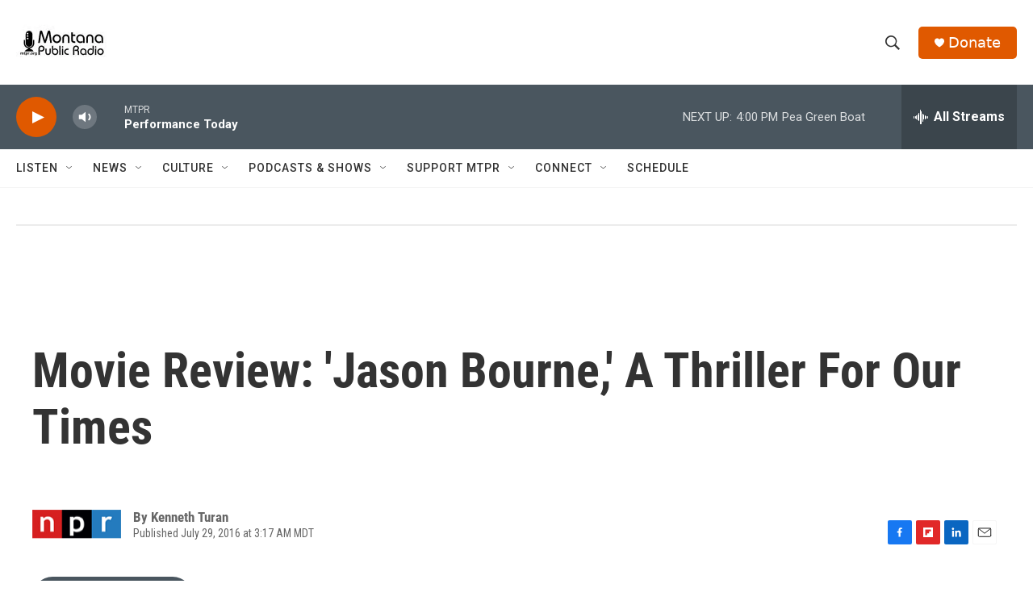

--- FILE ---
content_type: text/html; charset=utf-8
request_url: https://www.google.com/recaptcha/api2/aframe
body_size: 268
content:
<!DOCTYPE HTML><html><head><meta http-equiv="content-type" content="text/html; charset=UTF-8"></head><body><script nonce="pBPB9j7K52OJZgaHe_Yyfg">/** Anti-fraud and anti-abuse applications only. See google.com/recaptcha */ try{var clients={'sodar':'https://pagead2.googlesyndication.com/pagead/sodar?'};window.addEventListener("message",function(a){try{if(a.source===window.parent){var b=JSON.parse(a.data);var c=clients[b['id']];if(c){var d=document.createElement('img');d.src=c+b['params']+'&rc='+(localStorage.getItem("rc::a")?sessionStorage.getItem("rc::b"):"");window.document.body.appendChild(d);sessionStorage.setItem("rc::e",parseInt(sessionStorage.getItem("rc::e")||0)+1);localStorage.setItem("rc::h",'1769203109006');}}}catch(b){}});window.parent.postMessage("_grecaptcha_ready", "*");}catch(b){}</script></body></html>